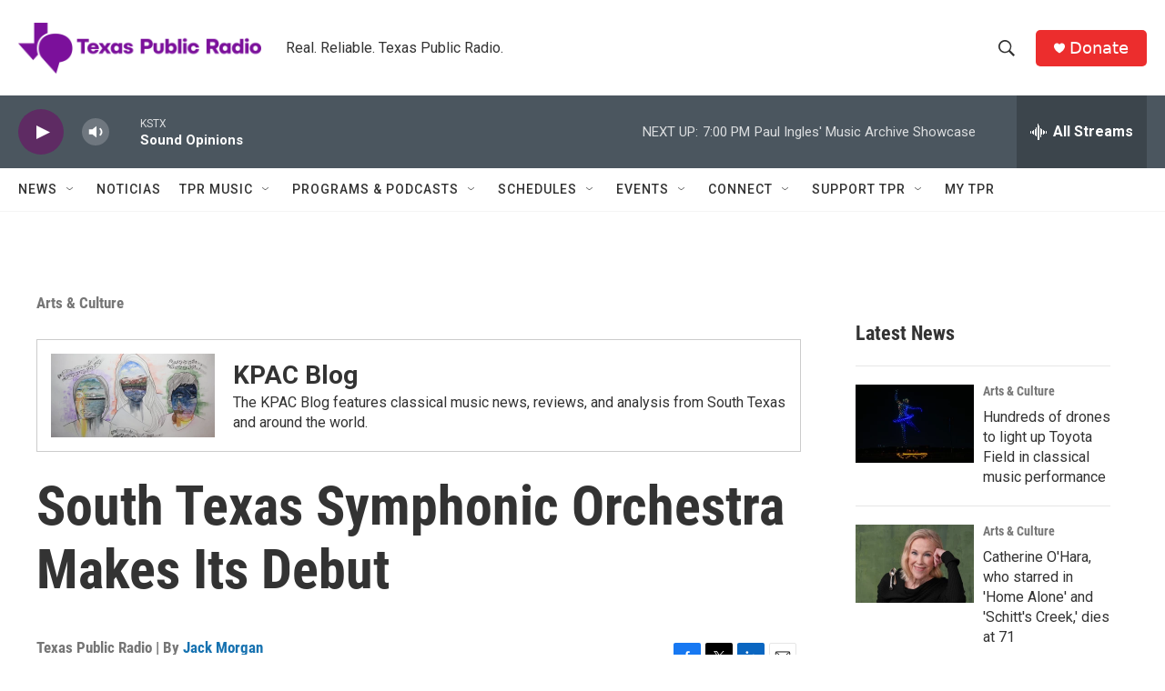

--- FILE ---
content_type: text/html; charset=utf-8
request_url: https://www.google.com/recaptcha/api2/aframe
body_size: 267
content:
<!DOCTYPE HTML><html><head><meta http-equiv="content-type" content="text/html; charset=UTF-8"></head><body><script nonce="jr8t_UUdmLBdMR1Iu9Zsdg">/** Anti-fraud and anti-abuse applications only. See google.com/recaptcha */ try{var clients={'sodar':'https://pagead2.googlesyndication.com/pagead/sodar?'};window.addEventListener("message",function(a){try{if(a.source===window.parent){var b=JSON.parse(a.data);var c=clients[b['id']];if(c){var d=document.createElement('img');d.src=c+b['params']+'&rc='+(localStorage.getItem("rc::a")?sessionStorage.getItem("rc::b"):"");window.document.body.appendChild(d);sessionStorage.setItem("rc::e",parseInt(sessionStorage.getItem("rc::e")||0)+1);localStorage.setItem("rc::h",'1769905565249');}}}catch(b){}});window.parent.postMessage("_grecaptcha_ready", "*");}catch(b){}</script></body></html>